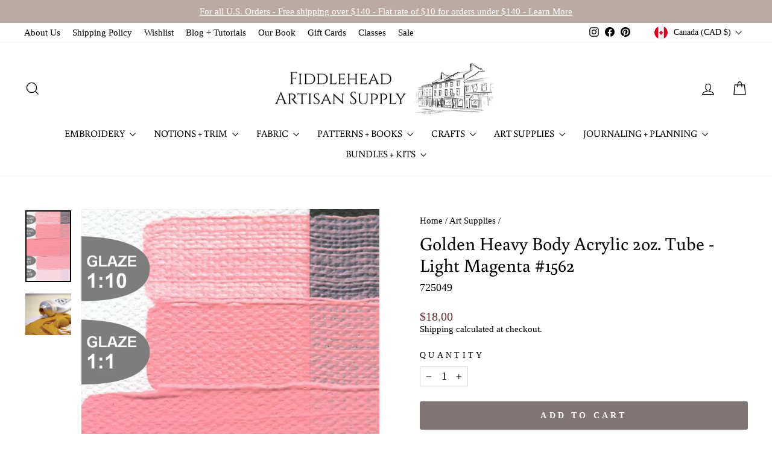

--- FILE ---
content_type: text/css
request_url: https://cdn.shopify.com/extensions/019bb0f9-ed5d-7f63-83fe-1a7fa492fc2c/easify-product-options-1555/assets/classic.css
body_size: 2159
content:
:root {
    --foreground: 0, 0, 0;
    --background_tpo: 255, 255, 255;
    --quantity_selector_width: 78px;
}

.tpo_font-picker-label,
.tpo_font-picker-google-wrapper {
    font-size: 1.4rem;
    height: 37px;
}

.tpo_font-picker-option-wrapper {
    top: 42px;
}

.tpo_font-picker-option-wrapper > svg {
    top: 10px;
    left: 10px;
}

.tpo_font-picker-google-wrapper.show > ul {
    max-height: 185px;
    box-shadow: 0px 2px 8px 0px rgba(0, 0, 0, 0.1);
    padding: 6px;
    top: 42px;
}

.tpo_font-picker-element {
    padding: 4px 4px 4px 30px;
    font-size: 1.4rem;
}

.tpo_font-picker-google-wrapper > input,
.tpo_font-picker-google-wrapper > input:focus,
.tpo_font-picker-google-wrapper > input:focus-visible {
    height: 36px;
    padding-left: 36px;
}

.tpo_option-input-inner {
    border-radius: var(--dropdown-border-radius, var(--inputs-radius, 0px));
    display: flex;
    align-items: center;
    width: 100%;
    position: relative;
    overflow: hidden;
    position: relative;
}

.tpo_option-input-inner::before {
    content: '';
    position: absolute;
    top: 0;
    left: 0;
    right: 0;
    bottom: 0;
    border: 1px solid var(--active-dropdown-border, var(--dropdownMenu-border));
    background-color: transparent;
    z-index: 2;
    pointer-events: none;
    border-radius: var(--dropdown-border-radius, var(--inputs-radius, 0px));
}

.tpo_option-type-selection.hidden {
    display: none;
}

.tpo_option-type-selection {
    font-family: inherit;
    padding: 8px 12px;
    text-align: left;
    font-size: 16px;
}

.tpo_option-input-inner > img {
    object-fit: cover;
}

.tpo_option-input.tpo_text-box {
    padding: 10px;
}

.tpo_option-input.tpo_text-box:focus {
    padding: 10px;
}

.tpo_option-input.tpo_text-box.tpo_modal-content_filter {
    padding: 10px 10px 10px 30px;
}

.tpo_option-input.tpo_text-box.tpo_modal-content_filter:focus {
    padding: 10px 10px 10px 30px;
}

input.tpo_option-input.tpo_text-box {
    max-height: 37px;
}

.tpo_option-input.tpo_quantity {
    background-color: transparent;
    width: 100px;
    color: inherit;
}

.tpo_option-input.tpo_quantity:focus-visible {
    outline-color: var(--active-border);
}

.tpo_option-container {
    margin-bottom: var(--options-spacing, 12px);
}

.tpo_option-container:has(.swiper-pagination) {
    margin-bottom: calc(var(--options-spacing, 12px)  +  16px);
}

.tpo_dropdown_image_input_wrapper.dropdown_qty_selector {
    /* align-items: flex-start; */
}

.dropdown_qty_selector .tpo_error-message {
    margin-left: 4px;
    margin-top: 1px !important;
}

.tpo_dropdown_image_input_wrapper.dropdown_qty_selector > div:not(.tpo_option-input-wrapper) {
    display: flex;
    flex-direction: column;
    align-items: center;
    margin-left: 8px;
}

.tpo_dropdown_image_input_wrapper .tpo_quantity-selector_wrapper {
    font-size: 11px !important;
}

.tpo_dropdown-image-wrapper {
    width: 44px;
    height: 44px;
    flex-shrink: 0;
}

.tpo_option-label-container > span {
    font-size: 14px;
}

.tpo_text-area-character-count.absolute {
    font-size: 12px;
    opacity: 0.5;
}

.tpo_character-count.absolute {
    opacity: 0.5;
    font-size: 12px;
    right: 10px;
}

.tpo_option-type-dropdown-wrapper {
    align-items: stretch;
    max-height: 220px;
    top: calc(100% + 4px);
    z-index: 9999;
}

.tpo_option-type-dropdown-wrapper.has-search {
    padding: 0;
    margin: 4px 0 0;
    display: flex;
    gap: 4px;
    flex-direction: column;
    align-items: stretch;
    max-height: 185px;
    overflow-y: auto;
}

.tpo_option-type-dropdown-wrapper.has-search {
    padding: 0;
    margin: 4px 0 0;
    display: flex;
    gap: 4px;
    flex-direction: column;
    align-items: stretch;
    max-height: 185px;
    overflow-y: auto;
}

.dropdown-quantity-selector_wrapper {
    display: flex;
    align-items: center;
    justify-content: center;
    margin-left: 8px;
}

.tpo_option-type-selection img {
    width: 44px;
    height: 44px;
}

.tpo_option-type-selection img + .tpo_option_type_label_wrapper {
    max-width: calc(100% - 66px);
}

.tpo_option-input-inner > svg,
.tpo_font-picker-label > svg {
    right: 10px;
}

.tpo_option-help-text {
    font-style: italic;
    line-height: 1.5;
    font-size: 13px;
}

.tpo_option-tooltip {
    display: inline-flex;
    justify-content: center;
    align-items: center;
    cursor: pointer;
    margin-bottom: 0.6rem;
}

.tpo_option-tooltip.tpo_compatible_style_theme {
    margin-bottom: 0.2rem !important;
}

.tpo_option-tooltip-icon:after {
    left: calc(100% - 18px);
    padding: 4px 6px;
}

.tpo_radio-buttons-wrapper .tpo_error-message {
    text-align: right;
    margin-top: 1px !important;
}

.tpo_radio-button-wrapper {
    margin-bottom: 8px;
}

input:checked + .tpo_slider:before {
    -webkit-transform: translateX(26px);
    -ms-transform: translateX(26px);
    transform: translateX(26px);
}

/* Rounded sliders */
.tpo_slider.round {
    border-radius: 24px;
}

[data-tpo-mode="dark"] .tpo_slider:before,
.tpo_modal-background.in-dark-mode .tpo_slider:before {
    bottom: 3px;
}

.tpo_switch-container .form__label {
    margin-bottom: 0;
    margin-right: 8px;
}

img.tpo_image_shape_circle {
    border-radius: 50%;
}

img.tpo_image_shape_square {
    border-radius: 0;
}

img.tpo_image_shape_radius {
    border-radius: 4px;
}

.tpo_option-type-color-swatches-wrapper,
.tpo_option-type-font-picker-swatches {
    gap: 16px;
}

.tpo_option-type-color-swatches-wrapper .swiper {
    position: unset;
}

.tpo_color-swatches-wrapper.tpo_qty_selector {
    display: inline-flex;
    align-items: center;
    flex-direction: column;
}

.tpo_color-swatches-wrapper > label,
.tpo_color-swatches-wrapper > article {
    width: 36px;
    height: 36px;
}

.tpo_option-input-inner > .tpo_color-swatches-wrapper > label,
.tpo_color-swatches-wrapper > article > label {
    width: 32px;
    height: 32px;
}

.tpo_color-swatches-label_position {
    gap: 0 16px;
    color: inherit;
    font-size: 15px;
}

.tpo_color-swatches-label_position > label,
.tpo_color-swatches-label_position > article {
    width: 36px;
    height: 36px;
}

.tpo_color-swatches-tooltip,
.tpo_buttons-tooltip {
    padding: 0;
    font-size: 14px;
    border-radius: 4px;
    transform: translate(-50%, calc(-100% - 5px));
    left: 50%;
    max-width: 300px;
    z-index: 9999;
}

.tpo_buttons-tooltip {
    top: 0;
    transform: translate(-50%, calc(-100% - 5px));
    left: 50%;
}

@media (max-width: 756px) {
    .tpo_color-swatches-tooltip {
        transform: translateY(calc(-100% - 5px));
        left: calc(50% - 15px);
    }
}

.tpo_image-swatches-wrapper > label,
.tpo_image-swatches-wrapper > article {
    width: 66px;
    height: 66px;
    border: 2px solid transparent;
}

.price_position_below .tpo_button-wrapper_with-image .tpo_button_option_value {
    align-items: flex-start;
}

.tpo_button_with_color {
    padding: 2px 12px 3px !important;
}

.tpo_swatches-label_position:not(.under):has(.tpo_option_type_description):has(.tpo-quantity_always-show) {
    align-items: center;
}

.tpo_color-swatches-label_position.under {
    grid-template-columns: auto !important;
    grid-template-areas: 'image' 'label' 'description';
    row-gap: 4px;
    justify-items: center;
    justify-content: center;
}

.tpo_swatches-label_position.under > span,
.tpo_color-swatches-label_position.under > span:not(.tpo-badge-position-below_swatch) {
    display: flex;
    flex-direction: column;
    align-items: center;
    justify-content: center;
}

.tpo_swatches-label_position.under .tpo-quantity_always-show {
    margin-left: unset;
}

.tpo_swatches-label_position > label,
.tpo_swatches-label_position > article {
    border: 1px solid transparent;
    width: 66px;
    height: 66px;
}

.tpo_swatches-label_position.under > span,
.tpo_color-swatches-label_position.under > span {
    max-width: 200px;
    word-break: break-word;
    text-align: center;
}

.tpo_additional-price {
    font-size: 13px;
    flex-shrink: 0;
    line-height: 13px;
}

.tpo_buttons-wrapper:has(.tpo_quantity-selector_wrapper) {
    display: flex;
    align-items: center;
    flex-direction: column;
}

.tpo_buttons-wrapper > label,
.tpo_buttons-wrapper > article {
    font-size: 14px;
    border-radius: 14px;
    display: -webkit-box;
    display: -moz-box;
    -webkit-box-orient: vertical;
    -moz-box-orient: vertical;
    -webkit-line-clamp: 1;
    line-clamp: 1;
    overflow: hidden;
    text-overflow: ellipsis;
    width: 100%;
}

.tpo_buttons-wrapper > .tpo_shape_circle {
    display: inline-flex;
    min-height: 28px;
    min-width: 28px;
    justify-content: center;
    align-items: center;
}

.tpo_is_checked_buttons,
.tpo_buttons-wrapper .tpo_is_checked_swatches {
    background-color: rgb(var(--active-background, var(--default-button-activeBg)));
    color: rgb(var(--active-color, var(--default-button-activeText)));
    border-color: rgb(var(--active-border, var(--default-button-activeBorder)));
}

.tpo_is_checked_swatches {
    border-width: 2px;
    border-style: solid;
    border-color: var(--active-colorSwatches-border, var(--swatches-activeBorder));
}

.tpo_color-swatches-wrapper > .tpo_is_checked_swatches {
    border: 2px solid rgba(var(--color-foreground, var(--foreground)), 1);
    border-color: var(--active-colorSwatches-border) !important;
}

.tpo_file-upload {
    border-radius: 8px;
}

.tpo-file-placeholder {
    padding: 0 6px;
}

.tpo_modal-container {
    box-shadow: 0 4px 8px 0 rgba(0, 0, 0, 0.2), 0 6px 20px 0 rgba(0, 0, 0, 0.19);
    border-radius: 10px;
}

.tpo_modal-heading {
    padding: 2px 16px;
    border-radius: 10px 10px 0 0;
    border-bottom: 1px solid #888;
}

.tpo_modal-heading h3 {
    margin: 1rem 0;
}

.tpo_option-input-wrapper-filter > svg {
    top: 18px;
}

.tpo_option-input-wrapper > svg, .tpo_font-picker-label > svg {
    right: 10px;
}

.tpo_popup-modal-button {
    font-size: 14px;
    font-weight: 500;
    padding: 4px 16px;
    height: 37px;
}

.tpo-show-popup.tpo_edit-option-modal.tpo_open-modal-button {
    display: inline-flex;
    justify-content: center;
    align-items: center;
    width: 100%;
    height: 45px;
    padding: 0 3rem;
    cursor: pointer;
    font: inherit;
    font-size: 1.5rem;
    text-decoration: none;
    transition: box-shadow var(--duration-short) ease;
    -webkit-appearance: none;
    appearance: none;
    margin-bottom: 1rem;
    border: 1px solid #000000;
    letter-spacing: 0.1rem;
}

.tpo-popup-title {
    margin-top: 0;
}

.tpo_edit-option-modal.tpo_popup-modal-button {
    font-size: 14px;
}

.button-modal {
    padding: 8px 16px;
    cursor: pointer;
    border: 1px solid rgb(216, 216, 216);
    border-radius: 6px;
}

.button-modal:hover {
    background: #dfdfdf;
}

.button-modal.primary:hover {
    cursor: pointer;
    background-color: rgba(0, 0, 0, 0.8);
    color: white;
}

.tpo_selected_values_span {
    margin-left: 4px;
}

.tpo-file__img-preview {
    flex-shrink: 0;
    width: 40px;
    height: 40px;
}

.tpo-file__preview {
    margin-top: 6px;
    padding: 2px 12px;
}

.tpo_color-picker_label {
    gap: 4px;
}

.tpo_color-picker_input {
    visibility: hidden;
    position: absolute;
    top: 0;
    left: 0;
}

.tpo_color-picker_icon {
    cursor: pointer;
}

.tpo_color-picker_value {
    font-size: 14px;
    line-height: 20px;
}

.tpo_color-picker_icon svg {
    width: 28px !important;
    height: 28px !important;
    fill: var(--color-picker-icon);
}

.tpo_dimension_wrapper {
    gap: 8px;
}

.tpo_dimension_input-wrapper > span {
    padding: 0 10px;
    font-size: 14px;
}

.tpo_dimension_input.with_suffix,
.tpo_dimension_input.with_suffix:focus {
    padding-right: 60px;
    z-index: 1;
}

.product_list-option_value {
    gap: 16px;
}

.container_wrapper {
    border-bottom: 1px solid rgb(190, 190, 190);
    padding: 8px 0;
}

.tpo_product_list-wraper {
    justify-content: space-between;
}

[data-tpo-theme="classic"][data-tpo-mode="light"] .selected_prd_list-tag {
    background-color: #F5F5F5;
    color: #121212;
    font-weight: 500;
    margin: 0.25em 0.1em;
}

[data-tpo-theme="classic"][data-tpo-mode="dark"] .selected_prd_list-tag{
    background-color: #333;
    color: #FFFFFF;
    font-weight: 500;
    margin: 0.25em 0.1em;
}

.selected_prd_list-tag-lg {
    font-size: 0.8em;
    border-radius: 4px;
}

.tpo_quantity-selector_minus,
.tpo_quantity-selector_plus {
    width: 20px;
    height: 20px;
    border-radius: 4px;
}

.tpo_quantity-selector_input {
    font-size: 1rem;
    border-radius: 4px;
    max-width: 30px;
}

/* Hovering option value */
.tpo_is_checked_swatches + .tpo_quantity-selector_wrapper,
.swatches-option-value-label + .tpo_quantity-selector_wrapper,
.tpo_color-swatches-label_position:has(.tpo_is_checked_swatches) .tpo-quantity_always-show .tpo_quantity-selector_wrapper,
.tpo_swatches-label_position:has(.tpo_is_checked_swatches) .tpo-quantity_always-show .tpo_quantity-selector_wrapper {
    border-color: var(--active-quantitySelector-border, var(--quantitySelector-activeBorder));
}

.tpo_quantity-selector_wrapper {
    border-radius: 4px;
    margin-top: 4px;
    width: fit-content;
}

.tpo_image-swatches-wrapper.below_value .tpo_quantity-selector_wrapper {
    width: 62px;
}

.tpo_quantity-selector_minus,
.tpo_quantity-selector_plus,
.tpo_quantity-selector_wrapper input {
    font-weight: 600;
    color: var(--quantitySelector-activeText);
}

.tpo_quantity_selector_total-content.exact_count {
    margin-left: auto;
    font-weight: 600;
}

.tpo_quantity_selector_total-content.min_max_count {
    margin-left: 4px;
    font-weight: 600;
}

.tpo_quantity_selector_total-content.only_total {
    margin-left: 4px;
    font-weight: 600;
}

.tpo_radio-button-wrapper .tpo-quantity_always-show {
    margin-left: auto !important;
}

.tpo_radio-button[type='radio'] + div:hover:before,
.tpo_radio-button[type='checkbox'] + div:hover:before,
.tpo-checkbox-button[type='checkbox'] + div:hover:before {
    opacity: 1;
}

@media (max-width: 1023px) {
    .container-wrap-selection {
        margin-bottom: 8px;
    }
}

.list_tag-wrap_element{
    display: flex;
    flex-wrap: wrap;
    gap: 8px;
    margin-top: 8px;
}

[data-tpo-theme="classic"] .tpo_option-tooltip-content{
    background: #333;
    color: #fff;
}
.preview-form .tpo_badge .tpo_badge-content {
    line-height: 9%;
}

.tpo_option-type-dropdown-wrapper .tpo_badge .tpo_badge-content {
    line-height: 10px;
}

.tpo_swatches-label_position.tpo_color-swatch-hidden,
.tpo_color-swatches-label_position.tpo_color-swatch-hidden,
.tpo_swatches-label_position.tpo_image-swatch-hidden,
.tpo_color-swatches-label_position.tpo_image-swatch-hidden {
    display: unset;
    width: fit-content;
}